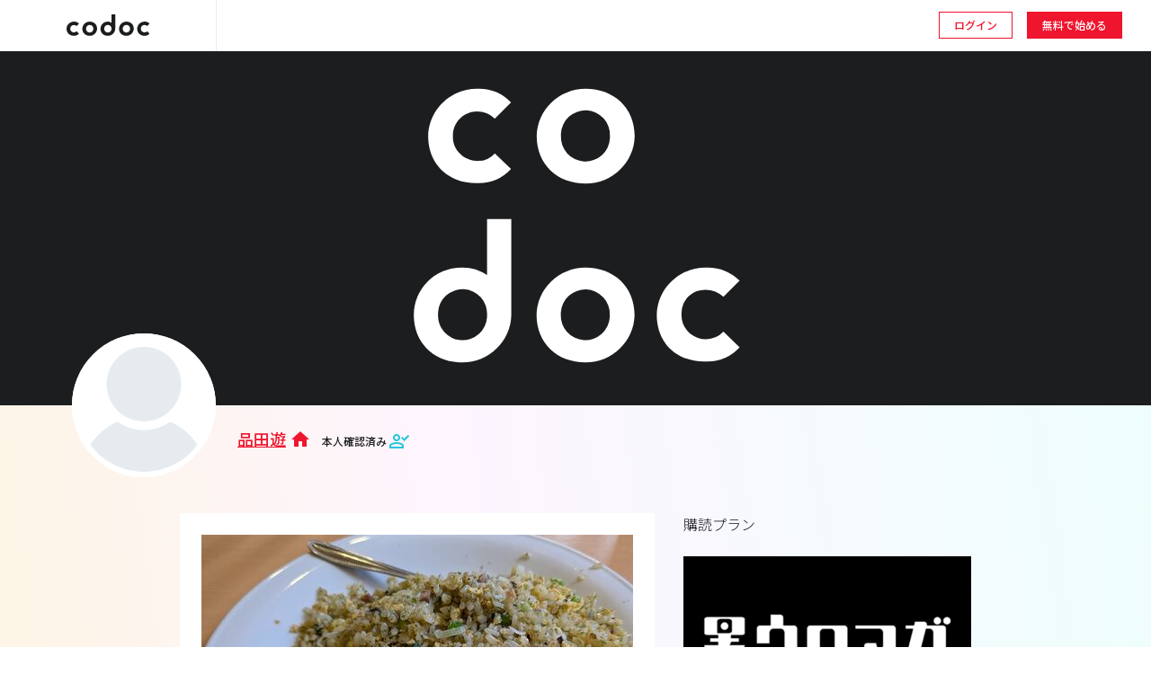

--- FILE ---
content_type: text/html; charset=UTF-8
request_url: https://codoc.jp/sites/EvtvgcDtbA
body_size: 21473
content:
<!DOCTYPE html>
<html lang="ja">
<head prefix="og: http://ogp.me/ns# fb: http://ogp.me/ns/fb# website: http://ogp.me/ns/website#">
    <meta charset="utf-8">
    <meta name="viewport" content="width=device-width, initial-scale=1">

    <!-- CSRF Token -->
    <meta name="csrf-token" content="T5Jxy7UbUhmR9reeXcqNsTioTJBN4wDkCpOPQcqx">
    <!-- locale to app.js -->
       <script type="text/javascript">
    if (localStorage.getItem('codocLang') != 'ja') {
        localStorage.setItem("codocLang","ja");
    }
    </script>
        
    <title>codoc コードク | 品田遊 の記事一覧</title>
    <meta name="description" content="">

    <!-- Styles -->
    <link href="https://codoc.jp/css/style.css?v=1769110329" rel="stylesheet">
    <link href="https://codoc.jp/css/app.css?v=1769110328" rel="stylesheet">

    <!-- Scripts -->
    <script src="https://codoc.jp/js/app.js?v=1769110328" defer></script>
        <script src="https://www.google.com/recaptcha/api.js?" async defer></script>

    <script src="https://js.stripe.com/v3/"></script>

    <link rel="dns-prefetch" href="//fonts.gstatic.com">
    <link href="https://fonts.googleapis.com/css?family=Noto+Sans+JP:300,500&display=swap" rel="stylesheet">
    <link href="https://fonts.googleapis.com/icon?family=Material+Icons"  rel="stylesheet">
    <script type="application/ld+json">
     {"@context":"https://schema.org","@type":"WebSite","@id":"https://codoc.jp#website","name":"codoc","url":"https://codoc.jp","inLanguage":"ja"}
    </script>
    <script type="application/ld+json">
     {"@context":"https://schema.org","@type":"Organization","@id":"https://codoc.jp#org","name":"codoc","url":"https://codoc.jp","logo":{"@type":"ImageObject","url":"https://codoc.jp/img/ogp.png","width":1024,"height":1024},"sameAs":["https://x.com/codoc_jp"]}
    </script>
    <script type="application/ld+json">
    {
    "@context": "https://schema.org",
    "@type": "WebPage",
    "@id": "https://codoc.jp/sites/EvtvgcDtbA#webpage_article",
    "url": "https://codoc.jp/sites/EvtvgcDtbA",
    "name": "品田遊 の記事一覧",
    "headline": "品田遊 の記事一覧",
    "description": "",
    "inLanguage": "ja",
    "isPartOf": {
        "@type": "WebSite",
        "name": "品田遊 のサイト",
        "url": "https://codoc.jp"
    },
    "primaryImageOfPage": {
        "@type": "ImageObject",
        "url": "https://codoc.jp/img/default-user-icon.svg?v=1567748596"
    },
    "image": {
        "@type": "ImageObject",
        "url": "https://codoc.jp/img/default-user-icon.svg?v=1567748596"
    }
}
    </script>


    <meta property="og:url" content="https://codoc.jp/sites/EvtvgcDtbA" />
    <meta property="og:type" content="website" />
    <meta property="og:title" content="品田遊 の記事一覧" />
    <meta property="og:description" content="" />
    <meta property="og:site_name" content="品田遊 のサイト" />
    <meta property="og:image" content="https://codoc.jp/img/default-user-icon.svg?v=1567748596" />

    <!-- twitter START -->
    <meta name="twitter:card" content="summary">
    <meta name="twitter:site" content="品田遊 のサイト">
    <meta name="twitter:description" content="">
    <meta name="twitter:title" content="品田遊 の記事一覧">
    <meta name="twitter:image" content="https://codoc.jp/img/default-user-icon.svg?v=1567748596"">
    <!-- //twitter end -->
    <meta property="fb:app_id" content="2451184418235552" />


    <script>
    // workaround Facebook oauth feature-bug
    if (window.location.hash == '#_=_') window.location.hash = '';
    </script>
    <!-- connect customize css -->
    
            <!-- Global site tag (gtag.js) - Google Analytics -->
    <script async src="https://www.googletagmanager.com/gtag/js?id=UA-145662917-1"></script>
    <script>
     window.dataLayer = window.dataLayer || [];
     function gtag(){dataLayer.push(arguments);}
     gtag('js', new Date());
     gtag('config', 'UA-145662917-1');
    </script>
        
    
    
    </head>
<body>
        <header id="header">
        
        <h1 class="logo">
            
                            <a href="https://codoc.jp">
                    <img src="/img/logo.svg" alt="codoc">
                </a>
                    </h1>

                <nav class="nav-login">
            <ul>
                <li>
                                            <a href="https://codoc.jp/login?locale=en?return_url=https%3A%2F%2Fcodoc.jp%2Fsites%2FEvtvgcDtbA" class="btn btn-primary btn-small">ログイン</a>
                                    </li>
                <li>
                    <a href="https://codoc.jp/register" class="btn btn-primary-bg btn-small">無料で始める</a>
                </li>
            </ul>
        </nav>
        
    </header>

    <div id="app" class="container">

                

        
        <main>

            <!-- 回答後は表示しないがデバック用で常にだす -->
            

                        
            <pages-connects ref="Acconnects"></pages-connects>
            
            
                                    
<div class="site">
    <section>
	<div class="site-profile">
		<div class="site-profile-cover"><a href="https://codoc.jp/sites/EvtvgcDtbA"><img src="https://codoc.jp/img/default-cover-icon-bk.svg?v=1684731442" alt="codoc-cover-icon"></a></div>
	    <div class="site-profile-icon"><img src="https://codoc.jp/img/default-user-icon.svg?v=1567748596" alt="codoc-profile-icon"></div>
	    <div class="site-profile-status">
		    <div class="site-profile-name">
                <a href="https://codoc.jp/sites/EvtvgcDtbA">品田遊</a>
                <a href="https://codoc.jp/sites/EvtvgcDtbA"><i class="material-icons">home</i></a>
                                <span class="site-profile-person-check">
                    本人確認済み
                    <svg xmlns="http://www.w3.org/2000/svg" height="24px" viewBox="0 -960 960 960" width="24px" fill="#1f1f1f"><path d="M702-480 560-622l57-56 85 85 170-170 56 57-226 226Zm-342 0q-66 0-113-47t-47-113q0-66 47-113t113-47q66 0 113 47t47 113q0 66-47 113t-113 47ZM40-160v-112q0-34 17.5-62.5T104-378q62-31 126-46.5T360-440q66 0 130 15.5T616-378q29 15 46.5 43.5T680-272v112H40Zm80-80h480v-32q0-11-5.5-20T580-306q-54-27-109-40.5T360-360q-56 0-111 13.5T140-306q-9 5-14.5 14t-5.5 20v32Zm240-320q33 0 56.5-23.5T440-640q0-33-23.5-56.5T360-720q-33 0-56.5 23.5T280-640q0 33 23.5 56.5T360-560Zm0 260Zm0-340Z"/></svg>
                </span>
                            </div>
		    <div class="site-profile-intro">
		        
		    </div>
	    </div>
	</div>
</section>

	<div class="add-flex">

	    <section class="site-entries" v-if="1">
	    <ul class="site-entries-list">
	        	            <li>
                    <div class="thumb">
	                    <a href="https://shinadayu.com/?p=23038"><img src="https://codoc.jp/storage/images/c46d35a442eba1f8221a/medium.jpeg" alt=""></a>
                                                <div class="like"><i class="material-icons">favorite</i>16</div>
                                                <div class="price">
                                                            購読プラン
                                                    </div>
                    </div>
                    <div>
	                    <div>
		                    <a href="https://shinadayu.com/?p=23038" class="add-flex">
			                    <div class="title">「書くより掻きたい」2026年1月21日の日記</div>

		                    </a>
	                    </div>
	                    <div class="time"><i class="material-icons">access_time</i>2026-01-23 00:11</div>
                    </div>
	            </li>
	        	            <li>
                    <div class="thumb">
	                    <a href="https://shinadayu.com/?p=23035"><img src="https://codoc.jp/storage/images/d686b80133af690d2650/medium.jpeg" alt=""></a>
                                                <div class="like"><i class="material-icons">favorite</i>78</div>
                                                <div class="price">
                                                            購読プラン
                                                    </div>
                    </div>
                    <div>
	                    <div>
		                    <a href="https://shinadayu.com/?p=23035" class="add-flex">
			                    <div class="title">「痛み重傷」2026年1月21日の日記</div>

		                    </a>
	                    </div>
	                    <div class="time"><i class="material-icons">access_time</i>2026-01-21 22:31</div>
                    </div>
	            </li>
	        	            <li>
                    <div class="thumb">
	                    <a href="https://shinadayu.com/?p=23028"><img src="https://codoc.jp/storage/images/c5fa11436f9319bb777a/medium.jpeg" alt=""></a>
                                                <div class="like"><i class="material-icons">favorite</i>74</div>
                                                <div class="price">
                                                            購読プラン
                                                    </div>
                    </div>
                    <div>
	                    <div>
		                    <a href="https://shinadayu.com/?p=23028" class="add-flex">
			                    <div class="title">「雪の歩み」2026年1月20日の日記</div>

		                    </a>
	                    </div>
	                    <div class="time"><i class="material-icons">access_time</i>2026-01-21 00:23</div>
                    </div>
	            </li>
	        	            <li>
                    <div class="thumb">
	                    <a href="https://shinadayu.com/?p=23024"><img src="https://codoc.jp/storage/images/681deda50d21d3456888/medium.png" alt=""></a>
                                                <div class="like"><i class="material-icons">favorite</i>76</div>
                                                <div class="price">
                                                            購読プラン
                                                    </div>
                    </div>
                    <div>
	                    <div>
		                    <a href="https://shinadayu.com/?p=23024" class="add-flex">
			                    <div class="title">「味の形」2026年1月19日の日記</div>

		                    </a>
	                    </div>
	                    <div class="time"><i class="material-icons">access_time</i>2026-01-20 00:52</div>
                    </div>
	            </li>
	        	            <li>
                    <div class="thumb">
	                    <a href="https://shinadayu.com/?p=23013"><img src="https://codoc.jp/storage/images/cdca7cabc440d5078165/medium.jpeg" alt=""></a>
                                                <div class="like"><i class="material-icons">favorite</i>87</div>
                                                <div class="price">
                                                            購読プラン
                                                    </div>
                    </div>
                    <div>
	                    <div>
		                    <a href="https://shinadayu.com/?p=23013" class="add-flex">
			                    <div class="title">「724&gt;48」2026年1月18日の日記</div>

		                    </a>
	                    </div>
	                    <div class="time"><i class="material-icons">access_time</i>2026-01-19 02:52</div>
                    </div>
	            </li>
	        	            <li>
                    <div class="thumb">
	                    <a href="https://shinadayu.com/?p=23009"><img src="https://codoc.jp/storage/images/b92a3c7c180712fdb70c/medium.jpeg" alt=""></a>
                                                <div class="like"><i class="material-icons">favorite</i>84</div>
                                                <div class="price">
                                                            購読プラン
                                                    </div>
                    </div>
                    <div>
	                    <div>
		                    <a href="https://shinadayu.com/?p=23009" class="add-flex">
			                    <div class="title">「噺にならない」2026年1月17日の日記</div>

		                    </a>
	                    </div>
	                    <div class="time"><i class="material-icons">access_time</i>2026-01-18 01:06</div>
                    </div>
	            </li>
	        	    </ul>
	    <ul class="pagination" role="navigation">
        
                    <li class="disabled" aria-disabled="true" aria-label="&laquo; 前">
                <span aria-hidden="true">&lsaquo;</span>
            </li>
        
        
                    
            
            
                                                                        <li class="active" aria-current="page"><span>1</span></li>
                                                                                <li><a href="/sites/EvtvgcDtbA/?entries=1&amp;page=2">2</a></li>
                                                                                <li><a href="/sites/EvtvgcDtbA/?entries=1&amp;page=3">3</a></li>
                                                                                <li><a href="/sites/EvtvgcDtbA/?entries=1&amp;page=4">4</a></li>
                                                                                <li><a href="/sites/EvtvgcDtbA/?entries=1&amp;page=5">5</a></li>
                                                                                <li><a href="/sites/EvtvgcDtbA/?entries=1&amp;page=6">6</a></li>
                                                                    
                            <li class="disabled" aria-disabled="true"><span>...</span></li>
            
            
                                
            
            
                                                                        <li><a href="/sites/EvtvgcDtbA/?entries=1&amp;page=472">472</a></li>
                                                                                <li><a href="/sites/EvtvgcDtbA/?entries=1&amp;page=473">473</a></li>
                                                        
        
                    <li>
                <a href="/sites/EvtvgcDtbA/?entries=1&amp;page=2" rel="next" aria-label="次 &raquo">&rsaquo;</a>
            </li>
            </ul>

		</section>

	    <section class="site-subscription">
                        <h2>購読プラン</h2>
                        <ul class="site-subscription-list">
                                <li id="subscription-292">
                        <div class="thumb">
                            <a href="https://codoc.jp/sites/EvtvgcDtbA/subscriptions/aNuTxnRPOQ"><img src="https://codoc.jp/storage/images/b3385fd02d3136f1c6ba/medium.png" alt="pixivfanbox2.jpg"></a>
                            <div class="price">
                                                                    350円 / 月額
                                                            </div>
                        </div>
                        <div class="title"><a href="https://codoc.jp/sites/EvtvgcDtbA/subscriptions/aNuTxnRPOQ">居酒屋の黒ウーロン茶マガジン</a></div>
                        <div class="description">居酒屋の黒ウーロン茶1杯ぶんの価格で、品田遊のコラムや日記などがほぼ毎日読めます。さらに過去の有料記事を読めます。たまに黒限定の記事が上がります。黒限定コミュニティに参加できます。 居酒屋の割高で苦いだけなのに50円も高い黒ウーロン茶よりは価格に納得感のある内容を目指しています。</div>
                        <div class="price"><a href="https://codoc.jp/sites/EvtvgcDtbA/subscriptions/aNuTxnRPOQ">
                            <strong>詳しく見る</strong>
                        </a></div>
                </li>
                                <li id="subscription-291">
                        <div class="thumb">
                            <a href="https://codoc.jp/sites/EvtvgcDtbA/subscriptions/6YjKjxOD5w"><img src="https://codoc.jp/storage/images/0dba2d161b5cbf835afa/medium.png" alt="pixivfanbox1.jpg"></a>
                            <div class="price">
                                                                    300円 / 月額
                                                            </div>
                        </div>
                        <div class="title"><a href="https://codoc.jp/sites/EvtvgcDtbA/subscriptions/6YjKjxOD5w">居酒屋のウーロン茶マガジン</a></div>
                        <div class="description">居酒屋の割高なウーロン茶1杯ぶんの価格で、品田遊のコラムと日記がほぼ毎日掲載されます。居酒屋の割高なウーロン茶よりは価格に納得感のある内容を目指しています。</div>
                        <div class="price"><a href="https://codoc.jp/sites/EvtvgcDtbA/subscriptions/6YjKjxOD5w">
                            <strong>詳しく見る</strong>
                        </a></div>
                </li>
                				                <li class="subscription-list-more"><a href="https://codoc.jp/sites/EvtvgcDtbA/subscriptions/"><span><i class="material-icons">navigate_next</i>すべての購読プラン</span></a></li>
                            </ul>
	    </section>

	</div>
</div>

                        <footer>
	            <ul>
	                                <li>
                                                    <a href="/docs/faq">
                                                                            FAQ
                                            </a></li>
                                    <li>
                                                    <a href="/docs/faq_purchaser">
                                                                            FAQ(購入者)
                                            </a></li>
                                    <li>
                                                    <a href="/docs/termsofuse">
                                                                            利用規約
                                            </a></li>
                                    <li>
                                                    <a href="/docs/privacy">
                                                                            プライバシーポリシー
                                            </a></li>
                                    <li>
                                                    <a href="/docs/tokusho">
                                                                                                        特商法表記
                                            </a></li>
                                    <li>
                                                    <a href="/docs/company">
                                                                            運営会社
                                            </a></li>
                                    
                    <li><a href="https://codoc.jp/info/">お知らせ</a></li>
	                <li><a href="https://codoc.jp/ja/enquiries/create">お問い合わせ</a></li>
                    	                <li><a href="https://codoc.jp/sites/EvtvgcDtbA/enquiries/create?locale=ja">クリエイターへのお問い合わせ</a></li>
                    	                <li>
	                	<a href="https://twitter.com/codoc_jp" target="_blank"><img src="/img/X.svg" width="32"></a>
	                </li>
	                <li>
	                	<a href="https://www.facebook.com/codoc.jp" target="_blank"><img src="/img/facebook.png" width="32"></a>
	                </li>
                    	            </ul>
            </footer>
                        <!-- 投稿ボタン -->
                    </main>
    </div>
            <!-- Twitter universal website tag code -->
    <script>
     !function(e,t,n,s,u,a){e.twq||(s=e.twq=function(){s.exe?s.exe.apply(s,arguments):s.queue.push(arguments);
     },s.version='1.1',s.queue=[],u=t.createElement(n),u.async=!0,u.src='//static.ads-twitter.com/uwt.js',
                                    a=t.getElementsByTagName(n)[0],a.parentNode.insertBefore(u,a))}(window,document,'script');
     // Insert Twitter Pixel ID and Standard Event data below
     twq('init','o2m0j');
     twq('track','PageView');
    </script>
    <!-- End Twitter universal website tag code -->
    <!-- Facebook Pixel Code -->
    <script>
     !function(f,b,e,v,n,t,s)
     {if(f.fbq)return;n=f.fbq=function(){n.callMethod?
                                         n.callMethod.apply(n,arguments):n.queue.push(arguments)};
         if(!f._fbq)f._fbq=n;n.push=n;n.loaded=!0;n.version='2.0';
         n.queue=[];t=b.createElement(e);t.async=!0;
         t.src=v;s=b.getElementsByTagName(e)[0];
         s.parentNode.insertBefore(t,s)}(window, document,'script',
                                         'https://connect.facebook.net/en_US/fbevents.js');
     fbq('init', '920200545152357');
     fbq('track', 'PageView');
    </script>
    <noscript><img height="1" width="1" style="display:none"
                   src="https://www.facebook.com/tr?id=920200545152357&ev=PageView&noscript=1"
              /></noscript>
    <!-- End Facebook Pixel Code -->
    </body>
</html>


--- FILE ---
content_type: text/css
request_url: https://codoc.jp/css/app.css?v=1769110328
body_size: 1877
content:
.menubar button{background-color:transparent;border:none;cursor:pointer;outline:none;padding:0;-webkit-appearance:none;-moz-appearance:none;appearance:none}.menubar .menubar-btn{margin:5px;display:inline-block;padding:5px 10px;background-color:#387cec;color:#fff;border:1px solid #69c;text-decoration:none;font-size:13px;border-radius:3px}.menubar .is-active{border:2px solid #4e38ec;background-color:#387cec;color:#eee;box-shadow:inset 0 0 4px #4e38ec}.editor-content-box{background-color:#fff;border:1px solid;padding:20px;line-height:1.5rem;font-family:inherit;font-size:inherit;font-weight:400}.editor-content-box h1{margin-top:10px;font-size:3rem}.editor-content-box h2{margin-top:5px;font-size:2.3rem}.editor-content-box h3{margin-top:5px;font-size:1.6rem}.editor-content-box ul{padding-left:35px;list-style:circle outside}.editor-content-box ol{padding-left:35px;list-style:decimal outside}.editor-content-box blockquote{margin-left:20px;padding-left:10px;border-left:10px solid grey}.navbar-laravel{background-color:#fff;box-shadow:0 2px 4px rgba(0,0,0,.04)}#modal{margin:3vw}#modal ul{overflow:hidden;padding:0;list-style:none}#modal .modalArea ul li{display:inline-block;width:100px;text-align:center;line-height:30px;background:#ddd;font-size:14px;cursor:pointer;transition:background .3s,color .3s}#modal .modalArea ul li:hover{color:#fff;background:#42b983}.modal-mask{position:fixed;z-index:9998;top:0;left:0;width:100%;height:100%;background-color:rgba(0,0,0,.5);display:table;transition:opacity .3s ease}.modal-wrapper{height:100vh;display:flex;align-items:center;cursor:pointer}.modal-container{min-width:480px;max-width:720px;margin:0 auto;background:#fff;box-sizing:border-box;box-shadow:0 2px 8px rgba(0,0,0,.33);transition:all .3s ease;cursor:default}.modal-header>div{position:relative;display:flex;border-bottom:1px solid #ebedf0;justify-content:space-between;align-items:center;padding:24px}.modal-header>div h3{font-size:14px;font-size:.875rem;margin:0 24px 0 0!important}.modal-header>div .modal-close{color:#97a0ae}.modal-header>div .modal-close:hover{cursor:pointer}.modal-body,.modal-footer{margin:24px}.link_area{overflow:hidden;margin:auto;text-align:center}.link_area .error{margin-bottom:12px;color:#ef5350;font-size:.875rem;font-weight:500}.link_area .modal-default-button{cursor:pointer;display:inline-block;background:#e6e6e6;width:180px;line-height:40px;text-decoration:none;color:#000;margin:0 10px;font-size:14px}.modal-enter,.modal-leave-active{opacity:0}.modal-enter .modal-container,.modal-leave-active .modal-container{transform:translateY(30px)}.modal-mask-transparent{background-color:transparent}.modal-mask-transparent .modal-container{border-radius:8px;padding:24px;text-align:center;box-shadow:0 2px 8px rgba(0,0,0,.1)!important}.croppa-container{margin-bottom:16px}.profile .croppa-container-icon{width:240px;margin:0 auto 16px;display:block}.entries .modal-body .entries-modal-tag{display:flex;justify-content:space-between}.entries .modal-body .entries-modal-tag>div{background:#f8f9fa;padding:16px;width:calc(50% - 8px)}.entries .modal-body .entries-modal-tag>div textarea{margin:8px 0 0}.entries .modal-body .entries-modal-tag>div textarea:focus{outline:none}.entries .modal-body .entries-modal-notify{font-size:14px;font-size:.875rem}.entries .modal-body .entries-modal-notify h4{font-weight:300;margin-bottom:16px}.entries .modal-body .entries-modal-notify dl{margin-bottom:24px;padding:0 32px}.entries .modal-body .entries-modal-notify dl div{display:flex;justify-content:space-between;margin-bottom:8px}.entries .modal-body .entries-modal-notify dl dt{font-weight:500;color:#97a0ae}.entries .modal-body .entries-modal-notify dl dd span{font-size:12px;font-size:.75rem;margin-left:4px}.entries .modal-body .btn{margin-top:16px}.entries .modal-footer{font-size:14px;font-size:.875rem}.entries .modal-footer a{font-weight:500}.images .modal-body h4{text-align:center}.images .modal-body img{max-width:100%;max-height:400px}.images .modal-body h5{font-weight:500;font-size:12px;font-size:.75rem;margin:16px 0 8px}.images .modal-body .images-alt{display:flex}.images .modal-body .images-alt input{border:0;border-bottom:1px solid #ebedf0;margin:0 16px 0 0;width:100%;font-size:14px;font-size:.875rem}.images .modal-body .images-alt input:focus{outline:none;border-color:#387cec}.images .modal-body .images-alt button{flex-shrink:0}.audience .modal-header h3 img{width:24px;border-radius:12px;vertical-align:text-bottom}.audience .modal-body textarea{width:100%;border:1px solid #ebedf0;font-size:14px;font-size:.875rem;padding:16px}.audience .modal-body textarea:focus{border-color:#1b1d1f;outline:none}.modal-body-header{margin-bottom:12px;text-align:right}.modal-body-header a{cursor:pointer}.modal-body-header a i{margin:0 4px 0 0;font-size:.9375rem}.payments .modal-body dl.form{padding:0;margin-bottom:24px}.account .modal-body ul{font-size:14px;font-size:.875rem}.account .modal-body ul li{margin:0 0 16px;list-style:disc;list-style-position:inside}.purchases .modal-body input{border:0;border-bottom:1px solid #ebedf0;margin:0 16px 0 0;width:100%;font-size:14px;font-size:.875rem}.purchases .modal-body input:focus{outline:none;border-color:#1b1d1f}.modal-body input.normal-input{border:0;border-bottom:1px solid #ebedf0;margin:0 16px 0 0;width:100%;font-size:14px;font-size:.875rem}.modal-body input.normal-input:focus{outline:none;border-color:#1b1d1f}.home .modal-body input{width:100%;border:1px solid #ebedf0;font-size:14px;font-size:.875rem;padding:16px}.home .modal-body input:focus{border-color:#387cec;outline:none}.modal-body .payout-amount{padding:16px;background:#f4f6f6;border-radius:4px;font-size:.875rem}.modal-body .payout-amount-detail{font-size:1rem}.modal-body .payout-amount-detail strong{font-size:1.125rem}.modal-body .payout-amount strong{font-size:1.125rem;font-weight:500}.modal-body .payout-amount-note{margin-top:12px;padding:12px;background:#fff;border-radius:4px;box-shadow:0 3px 3px -1px rgba(0,0,0,.07)}.modal-body .payout-amount-note-title{margin-bottom:8px;padding-bottom:12px;border-bottom:1px solid #ebedf0}.modal-body .payout-amount-note-text,.modal-body .payout-amount-note-title strong{font-size:.875rem}.modal-body .payout-amount-note-text strong{font-size:1rem}.payout-submit{text-align:center}.payout-submit .btn{margin:0 auto}.modal-body-list-input.form{padding:0}.modal-body-list-input.form>div{margin-bottom:0}.modal-body-list-input .radios{display:flex}.modal-body-list-input .radios li label{width:110px!important;margin-right:0!important;border-radius:0!important}.modal-body-list-input .radios li:first-of-type label{border-top-left-radius:4px!important;border-bottom-left-radius:4px!important}.modal-body-list-input .radios li:last-of-type label{border-top-right-radius:4px!important;border-bottom-right-radius:4px!important;border-right:1px solid #dde0e5!important}.modal-body-list-input dt{margin:0 0 2px;padding:0;font-size:14px;font-size:.875rem;color:#97a0ae;font-weight:500;line-height:1}.modal-body-list-input dd{margin-bottom:16px}.modal-body-list-input dd .external-content-form{display:block;transition:border-color .1s ease-in;height:36px;width:100%;padding:0;font-size:14px;font-size:.875rem;border:none;border-bottom:1px solid #ebedf0;color:#3a3f47;font-weight:500}.modal-body-list-input dd .external-content-form:focus{border-bottom:1px solid #387cec}.link_area_col2{display:flex;justify-content:center}.link_area_col2 .btn{width:40%;margin:0 6px}.link_area_with-delete{position:relative}.link_area_with-delete .btn-delete{position:absolute;top:0;left:0;padding:8px 4px}.link_area_with-delete .btn-delete i{position:relative;top:2px;left:2px;font-size:1.2rem}.link_area_with-delete .btn-update{width:40%;margin:0 auto}.infomation-red{padding:12px 16px;background:#ffcdd2;font-size:.875rem;font-weight:500;border-radius:4px}.infomation-red.information-wordpress dt{display:none}.infomation-red.information-wordpress dd{padding-top:0}.infomation-red.information-wordpress p{color:#555}.infomation-red.information-wordpress .information-wordpress-input{margin-top:12px;padding-top:8px;border-top:1px solid #fff;text-align:center}.message-body{max-height:50vh;overflow-y:auto}.entries-modal-notify textarea{border-color:#ebedf0}.entries-modal-notify textarea:focus{border-color:#1b1d1f;outline:none}.modal-body .transfer-detail-body{display:flex;justify-content:space-between;margin-bottom:12px}.modal-body .transfer-detail-time{font-size:.6875rem;color:#888}.modal-body .transfer-detail-time i{font-size:.875rem;margin:0 4px 0 0}@media screen and (max-width:768px){.modal-container{min-width:inherit}.modal-container canvas{width:100%!important;height:auto!important;max-height:320px!important}}@media screen and (max-width:480px){.modal-container{width:94%;max-width:94%;min-width:inherit}.entries .modal-body .entries-modal-tag{display:block}.entries .modal-body .entries-modal-tag>div{width:100%}.entries .modal-body .entries-modal-tag>div+div{margin-top:8px}.entries .modal-body .entries-modal-tag>div textarea,.images .modal-body img{width:100%}}

--- FILE ---
content_type: image/svg+xml
request_url: https://codoc.jp/img/default-cover-icon-bk.svg?v=1684731442
body_size: 561
content:
<svg xmlns="http://www.w3.org/2000/svg" width="960" height="540" viewBox="0 0 960 540"><defs><style>.a{fill:#1b1d1f;}.b{fill:#fff;}</style></defs><g transform="translate(-239 -1610)"><path class="a" d="M0,0H960V540H0Z" transform="translate(239 1610)"/><g transform="translate(-95.881 665.559)"><path class="b" d="M71,56.225c.421-21.908,18.537-39.6,40.867-39.6A37.178,37.178,0,0,1,140.094,28L126.612,41.479a21.817,21.817,0,0,0-14.746-5.9c-10.954,0-20.223,8.847-20.223,19.8h0v.843c-.421,10.954,8.426,20.223,19.8,20.644h.843a18.867,18.867,0,0,0,14.324-6.32l13.482,13.06a36.916,36.916,0,0,1-28.227,11.8C88.273,95.827,71,79.818,71,56.225Z" transform="translate(621 1083.629)"/><path class="b" d="M91.7,56.2c.421-21.908,18.537-39.6,40.867-39.6,23.593,0,40.867,16.01,40.867,39.6-.421,21.908-18.537,39.6-40.867,39.6C108.973,95.805,91.7,79.8,91.7,56.2Zm61.089,0A20.46,20.46,0,1,0,111.923,54.1h0v1.685a20.46,20.46,0,1,0,40.867,2.107Z" transform="translate(690.813 1083.652)"/><path class="b" d="M115.5,87.048a39.557,39.557,0,0,1,39.6-39.6,35.715,35.715,0,0,1,21.487,6.32V7h20.223V87.048c-.421,21.908-18.537,39.6-40.867,39.6C132.774,126.651,115.5,110.641,115.5,87.048Zm61.089,0a20.46,20.46,0,1,0-40.867-2.107h0v1.685a20.46,20.46,0,1,0,40.867,2.107Z" transform="translate(564.519 1202.009)"/><path class="b" d="M139.8,56.2c.421-21.908,18.537-39.6,40.867-39.6,23.593,0,40.867,16.01,40.867,39.6-.421,21.908-18.537,39.6-40.867,39.6C157.073,95.805,139.8,79.8,139.8,56.2Zm61.089,0A20.461,20.461,0,0,0,160.023,54.1h0v1.685a20.461,20.461,0,0,0,40.867,2.107Z" transform="translate(642.599 1232.855)"/><path class="b" d="M163.6,56.225c.421-21.908,18.537-39.6,40.867-39.6a38.417,38.417,0,0,1,28.227,10.954L219.212,41.058a21.818,21.818,0,0,0-14.746-5.9,19.521,19.521,0,0,0-20.223,19.38h0V55.8c-.421,10.954,8.426,20.223,19.8,20.644h.842a20.469,20.469,0,0,0,14.324-6.32l13.482,13.06a36.643,36.643,0,0,1-27.806,11.8C180.452,95.827,163.6,79.818,163.6,56.225Z" transform="translate(719.067 1232.832)"/></g></g></svg>

--- FILE ---
content_type: image/svg+xml
request_url: https://codoc.jp/img/default-user-icon.svg?v=1567748596
body_size: 969
content:
<svg id="レイヤー_1" data-name="レイヤー 1" xmlns="http://www.w3.org/2000/svg" viewBox="0 0 100 100"><defs><style>.cls-1{fill:none;}.cls-2{fill:#e6ebf0;}</style></defs><title>default-user-icon</title><path class="cls-1" d="M63.23,18.23a26.26,26.26,0,0,1,3,2.13A26.26,26.26,0,0,0,63.23,18.23Z"/><path class="cls-1" d="M68,22c.57.58,1.12,1.18,1.64,1.81C69.16,23.19,68.61,22.59,68,22Z"/><path class="cls-1" d="M58.77,16.09a25.83,25.83,0,0,1,3.39,1.53A25.83,25.83,0,0,0,58.77,16.09Z"/><path class="cls-1" d="M42.41,15.69a25.13,25.13,0,0,1,2.45-.63A25.13,25.13,0,0,0,42.41,15.69Z"/><path class="cls-1" d="M37.84,17.62c.72-.39,1.47-.75,2.23-1.08C39.31,16.87,38.56,17.23,37.84,17.62Z"/><path class="cls-1" d="M33.77,20.36a26.26,26.26,0,0,1,3-2.13A26.26,26.26,0,0,0,33.77,20.36Z"/><path class="cls-1" d="M55.14,15.06a25.13,25.13,0,0,1,2.45.63A25.13,25.13,0,0,0,55.14,15.06Z"/><path class="cls-1" d="M28.85,25.79a25.5,25.5,0,0,0,0,28.52,25.5,25.5,0,0,1,0-28.52Z"/><path class="cls-1" d="M32.85,21.17a25.33,25.33,0,0,0-2.53,2.65A25.33,25.33,0,0,1,32.85,21.17Z"/><path class="cls-1" d="M71.15,50.07c-.46.68-1,1.34-1.47,2C70.2,51.41,70.69,50.75,71.15,50.07Z"/><path class="cls-1" d="M69.68,19.59a23.83,23.83,0,0,1,1.47,2A23.83,23.83,0,0,0,69.68,19.59Z"/><path class="cls-1" d="M36.77,57.62a25.07,25.07,0,0,1-3-2.13A25.07,25.07,0,0,0,36.77,57.62Z"/><path class="cls-1" d="M69.68,52c-.52.63-1.07,1.23-1.64,1.81C68.61,53.27,69.16,52.67,69.68,52Z"/><path class="cls-1" d="M30.32,52c-.52-.63-1-1.29-1.47-2C29.31,50.75,29.8,51.41,30.32,52Z"/><path class="cls-1" d="M28.85,21.55a23.83,23.83,0,0,1,1.47-2A23.83,23.83,0,0,0,28.85,21.55Z"/><path class="cls-1" d="M30.32,52a25.33,25.33,0,0,0,2.53,2.65A25.33,25.33,0,0,1,30.32,52Z"/><path class="cls-1" d="M37.84,58.24c.47.25,1,.49,1.44.72h0C38.8,58.73,38.31,58.49,37.84,58.24Z"/><path class="cls-1" d="M66.23,55.49a25.07,25.07,0,0,1-3,2.13A25.07,25.07,0,0,0,66.23,55.49Z"/><path class="cls-1" d="M71.15,50.07a25.5,25.5,0,0,0,0-28.52,25.5,25.5,0,0,1,0,28.52Z"/><path class="cls-1" d="M60.72,59c.48-.23,1-.47,1.44-.72-.47.25-1,.49-1.44.72Z"/><path class="cls-2" d="M57.59,60.17a25.13,25.13,0,0,1-2.45.63A25.13,25.13,0,0,0,57.59,60.17Z"/><path class="cls-2" d="M39.28,59l.79.35L39.28,59Z"/><path class="cls-2" d="M44.86,60.8a25.13,25.13,0,0,1-2.45-.63A25.13,25.13,0,0,0,44.86,60.8Z"/><path class="cls-2" d="M58.77,59.77c.66-.24,1.31-.52,1.95-.81h0C60.08,59.25,59.43,59.53,58.77,59.77Z"/><path class="cls-2" d="M55.65,61.57c.91-.19,1.81-.42,2.69-.69.44-.14.87-.28,1.3-.44.73-.27,1.44-.57,2.14-.9.54-.24,1.07-.5,1.58-.78s.79-.45,1.18-.68a28.37,28.37,0,0,0,3.29-2.34c.7-.57,1.36-1.18,2-1.81s1.23-1.3,1.8-2,1.11-1.42,1.62-2.16a28,28,0,0,0,0-31.35,26.43,26.43,0,0,0-1.62-2.16c-.57-.69-1.17-1.36-1.8-2a26.33,26.33,0,0,0-2-1.81,28.44,28.44,0,0,0-3.29-2.35l-1.18-.67a27.1,27.1,0,0,0-3.72-1.68c-.43-.16-.86-.31-1.3-.44a24.66,24.66,0,0,0-2.69-.69,28.29,28.29,0,0,0-11.3,0,24.66,24.66,0,0,0-2.69.69,25.42,25.42,0,0,0-2.57.94,26.3,26.3,0,0,0-2.45,1.18l-1.18.67a28.44,28.44,0,0,0-3.29,2.35c-.35.28-.69.58-1,.88a28.7,28.7,0,0,0-4.4,5.08,28,28,0,0,0,0,31.35c.51.74,1,1.46,1.62,2.16a27.36,27.36,0,0,0,2.78,2.92c.33.3.67.59,1,.88a28.37,28.37,0,0,0,3.29,2.34c.39.23.78.46,1.18.68s1,.54,1.58.78l.87.4c.84.35,1.69.67,2.57.94s1.78.5,2.69.69a28.29,28.29,0,0,0,11.3,0Z"/><path class="cls-2" d="M97.89,100a48.36,48.36,0,0,0-28-37.6,34.54,34.54,0,0,1-39.86,0,48.36,48.36,0,0,0-28,37.6Z"/></svg>

--- FILE ---
content_type: image/svg+xml
request_url: https://codoc.jp/img/X.svg
body_size: 295
content:
<svg width="32" height="32" viewBox="0 0 32 32" fill="none" xmlns="http://www.w3.org/2000/svg">
<circle cx="16" cy="16" r="16" fill="#212121"/>
<path d="M17.5227 14.1984L23.4787 7H22.0667L16.8947 13.2502L12.764 7H8L14.2467 16.4509L8 24H9.412L14.8733 17.3991L19.236 24H24L17.5227 14.1984ZM15.5893 16.5341L14.956 15.5929L9.92 8.10478H12.088L16.152 14.1485L16.7853 15.0897L22.068 22.9451H19.9L15.5893 16.5341Z" fill="white"/>
</svg>
